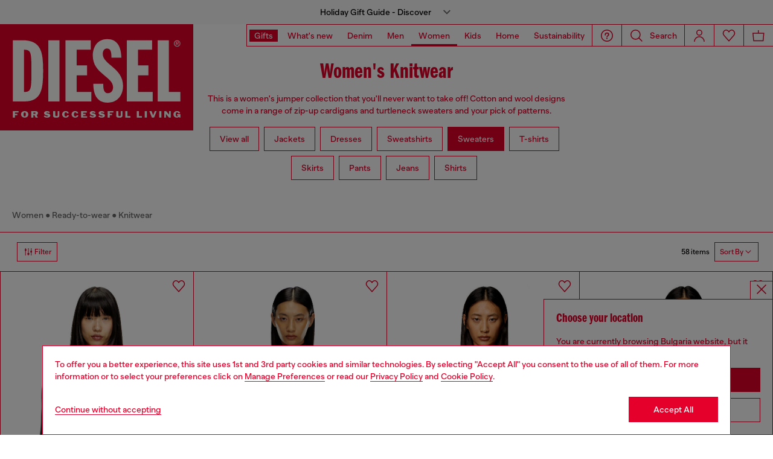

--- FILE ---
content_type: text/html; charset=utf-8
request_url: https://www.google.com/recaptcha/api2/anchor?ar=1&k=6LcS9cgqAAAAABXs_D6FKe4Ftv8juMMjerR2Pl4m&co=aHR0cHM6Ly9odS5kaWVzZWwuY29tOjQ0Mw..&hl=en&v=TkacYOdEJbdB_JjX802TMer9&size=invisible&anchor-ms=20000&execute-ms=15000&cb=p6rvyw68d1zd
body_size: 44999
content:
<!DOCTYPE HTML><html dir="ltr" lang="en"><head><meta http-equiv="Content-Type" content="text/html; charset=UTF-8">
<meta http-equiv="X-UA-Compatible" content="IE=edge">
<title>reCAPTCHA</title>
<style type="text/css">
/* cyrillic-ext */
@font-face {
  font-family: 'Roboto';
  font-style: normal;
  font-weight: 400;
  src: url(//fonts.gstatic.com/s/roboto/v18/KFOmCnqEu92Fr1Mu72xKKTU1Kvnz.woff2) format('woff2');
  unicode-range: U+0460-052F, U+1C80-1C8A, U+20B4, U+2DE0-2DFF, U+A640-A69F, U+FE2E-FE2F;
}
/* cyrillic */
@font-face {
  font-family: 'Roboto';
  font-style: normal;
  font-weight: 400;
  src: url(//fonts.gstatic.com/s/roboto/v18/KFOmCnqEu92Fr1Mu5mxKKTU1Kvnz.woff2) format('woff2');
  unicode-range: U+0301, U+0400-045F, U+0490-0491, U+04B0-04B1, U+2116;
}
/* greek-ext */
@font-face {
  font-family: 'Roboto';
  font-style: normal;
  font-weight: 400;
  src: url(//fonts.gstatic.com/s/roboto/v18/KFOmCnqEu92Fr1Mu7mxKKTU1Kvnz.woff2) format('woff2');
  unicode-range: U+1F00-1FFF;
}
/* greek */
@font-face {
  font-family: 'Roboto';
  font-style: normal;
  font-weight: 400;
  src: url(//fonts.gstatic.com/s/roboto/v18/KFOmCnqEu92Fr1Mu4WxKKTU1Kvnz.woff2) format('woff2');
  unicode-range: U+0370-0377, U+037A-037F, U+0384-038A, U+038C, U+038E-03A1, U+03A3-03FF;
}
/* vietnamese */
@font-face {
  font-family: 'Roboto';
  font-style: normal;
  font-weight: 400;
  src: url(//fonts.gstatic.com/s/roboto/v18/KFOmCnqEu92Fr1Mu7WxKKTU1Kvnz.woff2) format('woff2');
  unicode-range: U+0102-0103, U+0110-0111, U+0128-0129, U+0168-0169, U+01A0-01A1, U+01AF-01B0, U+0300-0301, U+0303-0304, U+0308-0309, U+0323, U+0329, U+1EA0-1EF9, U+20AB;
}
/* latin-ext */
@font-face {
  font-family: 'Roboto';
  font-style: normal;
  font-weight: 400;
  src: url(//fonts.gstatic.com/s/roboto/v18/KFOmCnqEu92Fr1Mu7GxKKTU1Kvnz.woff2) format('woff2');
  unicode-range: U+0100-02BA, U+02BD-02C5, U+02C7-02CC, U+02CE-02D7, U+02DD-02FF, U+0304, U+0308, U+0329, U+1D00-1DBF, U+1E00-1E9F, U+1EF2-1EFF, U+2020, U+20A0-20AB, U+20AD-20C0, U+2113, U+2C60-2C7F, U+A720-A7FF;
}
/* latin */
@font-face {
  font-family: 'Roboto';
  font-style: normal;
  font-weight: 400;
  src: url(//fonts.gstatic.com/s/roboto/v18/KFOmCnqEu92Fr1Mu4mxKKTU1Kg.woff2) format('woff2');
  unicode-range: U+0000-00FF, U+0131, U+0152-0153, U+02BB-02BC, U+02C6, U+02DA, U+02DC, U+0304, U+0308, U+0329, U+2000-206F, U+20AC, U+2122, U+2191, U+2193, U+2212, U+2215, U+FEFF, U+FFFD;
}
/* cyrillic-ext */
@font-face {
  font-family: 'Roboto';
  font-style: normal;
  font-weight: 500;
  src: url(//fonts.gstatic.com/s/roboto/v18/KFOlCnqEu92Fr1MmEU9fCRc4AMP6lbBP.woff2) format('woff2');
  unicode-range: U+0460-052F, U+1C80-1C8A, U+20B4, U+2DE0-2DFF, U+A640-A69F, U+FE2E-FE2F;
}
/* cyrillic */
@font-face {
  font-family: 'Roboto';
  font-style: normal;
  font-weight: 500;
  src: url(//fonts.gstatic.com/s/roboto/v18/KFOlCnqEu92Fr1MmEU9fABc4AMP6lbBP.woff2) format('woff2');
  unicode-range: U+0301, U+0400-045F, U+0490-0491, U+04B0-04B1, U+2116;
}
/* greek-ext */
@font-face {
  font-family: 'Roboto';
  font-style: normal;
  font-weight: 500;
  src: url(//fonts.gstatic.com/s/roboto/v18/KFOlCnqEu92Fr1MmEU9fCBc4AMP6lbBP.woff2) format('woff2');
  unicode-range: U+1F00-1FFF;
}
/* greek */
@font-face {
  font-family: 'Roboto';
  font-style: normal;
  font-weight: 500;
  src: url(//fonts.gstatic.com/s/roboto/v18/KFOlCnqEu92Fr1MmEU9fBxc4AMP6lbBP.woff2) format('woff2');
  unicode-range: U+0370-0377, U+037A-037F, U+0384-038A, U+038C, U+038E-03A1, U+03A3-03FF;
}
/* vietnamese */
@font-face {
  font-family: 'Roboto';
  font-style: normal;
  font-weight: 500;
  src: url(//fonts.gstatic.com/s/roboto/v18/KFOlCnqEu92Fr1MmEU9fCxc4AMP6lbBP.woff2) format('woff2');
  unicode-range: U+0102-0103, U+0110-0111, U+0128-0129, U+0168-0169, U+01A0-01A1, U+01AF-01B0, U+0300-0301, U+0303-0304, U+0308-0309, U+0323, U+0329, U+1EA0-1EF9, U+20AB;
}
/* latin-ext */
@font-face {
  font-family: 'Roboto';
  font-style: normal;
  font-weight: 500;
  src: url(//fonts.gstatic.com/s/roboto/v18/KFOlCnqEu92Fr1MmEU9fChc4AMP6lbBP.woff2) format('woff2');
  unicode-range: U+0100-02BA, U+02BD-02C5, U+02C7-02CC, U+02CE-02D7, U+02DD-02FF, U+0304, U+0308, U+0329, U+1D00-1DBF, U+1E00-1E9F, U+1EF2-1EFF, U+2020, U+20A0-20AB, U+20AD-20C0, U+2113, U+2C60-2C7F, U+A720-A7FF;
}
/* latin */
@font-face {
  font-family: 'Roboto';
  font-style: normal;
  font-weight: 500;
  src: url(//fonts.gstatic.com/s/roboto/v18/KFOlCnqEu92Fr1MmEU9fBBc4AMP6lQ.woff2) format('woff2');
  unicode-range: U+0000-00FF, U+0131, U+0152-0153, U+02BB-02BC, U+02C6, U+02DA, U+02DC, U+0304, U+0308, U+0329, U+2000-206F, U+20AC, U+2122, U+2191, U+2193, U+2212, U+2215, U+FEFF, U+FFFD;
}
/* cyrillic-ext */
@font-face {
  font-family: 'Roboto';
  font-style: normal;
  font-weight: 900;
  src: url(//fonts.gstatic.com/s/roboto/v18/KFOlCnqEu92Fr1MmYUtfCRc4AMP6lbBP.woff2) format('woff2');
  unicode-range: U+0460-052F, U+1C80-1C8A, U+20B4, U+2DE0-2DFF, U+A640-A69F, U+FE2E-FE2F;
}
/* cyrillic */
@font-face {
  font-family: 'Roboto';
  font-style: normal;
  font-weight: 900;
  src: url(//fonts.gstatic.com/s/roboto/v18/KFOlCnqEu92Fr1MmYUtfABc4AMP6lbBP.woff2) format('woff2');
  unicode-range: U+0301, U+0400-045F, U+0490-0491, U+04B0-04B1, U+2116;
}
/* greek-ext */
@font-face {
  font-family: 'Roboto';
  font-style: normal;
  font-weight: 900;
  src: url(//fonts.gstatic.com/s/roboto/v18/KFOlCnqEu92Fr1MmYUtfCBc4AMP6lbBP.woff2) format('woff2');
  unicode-range: U+1F00-1FFF;
}
/* greek */
@font-face {
  font-family: 'Roboto';
  font-style: normal;
  font-weight: 900;
  src: url(//fonts.gstatic.com/s/roboto/v18/KFOlCnqEu92Fr1MmYUtfBxc4AMP6lbBP.woff2) format('woff2');
  unicode-range: U+0370-0377, U+037A-037F, U+0384-038A, U+038C, U+038E-03A1, U+03A3-03FF;
}
/* vietnamese */
@font-face {
  font-family: 'Roboto';
  font-style: normal;
  font-weight: 900;
  src: url(//fonts.gstatic.com/s/roboto/v18/KFOlCnqEu92Fr1MmYUtfCxc4AMP6lbBP.woff2) format('woff2');
  unicode-range: U+0102-0103, U+0110-0111, U+0128-0129, U+0168-0169, U+01A0-01A1, U+01AF-01B0, U+0300-0301, U+0303-0304, U+0308-0309, U+0323, U+0329, U+1EA0-1EF9, U+20AB;
}
/* latin-ext */
@font-face {
  font-family: 'Roboto';
  font-style: normal;
  font-weight: 900;
  src: url(//fonts.gstatic.com/s/roboto/v18/KFOlCnqEu92Fr1MmYUtfChc4AMP6lbBP.woff2) format('woff2');
  unicode-range: U+0100-02BA, U+02BD-02C5, U+02C7-02CC, U+02CE-02D7, U+02DD-02FF, U+0304, U+0308, U+0329, U+1D00-1DBF, U+1E00-1E9F, U+1EF2-1EFF, U+2020, U+20A0-20AB, U+20AD-20C0, U+2113, U+2C60-2C7F, U+A720-A7FF;
}
/* latin */
@font-face {
  font-family: 'Roboto';
  font-style: normal;
  font-weight: 900;
  src: url(//fonts.gstatic.com/s/roboto/v18/KFOlCnqEu92Fr1MmYUtfBBc4AMP6lQ.woff2) format('woff2');
  unicode-range: U+0000-00FF, U+0131, U+0152-0153, U+02BB-02BC, U+02C6, U+02DA, U+02DC, U+0304, U+0308, U+0329, U+2000-206F, U+20AC, U+2122, U+2191, U+2193, U+2212, U+2215, U+FEFF, U+FFFD;
}

</style>
<link rel="stylesheet" type="text/css" href="https://www.gstatic.com/recaptcha/releases/TkacYOdEJbdB_JjX802TMer9/styles__ltr.css">
<script nonce="-rcDFi6zg_2NDn7ylxVAcg" type="text/javascript">window['__recaptcha_api'] = 'https://www.google.com/recaptcha/api2/';</script>
<script type="text/javascript" src="https://www.gstatic.com/recaptcha/releases/TkacYOdEJbdB_JjX802TMer9/recaptcha__en.js" nonce="-rcDFi6zg_2NDn7ylxVAcg">
      
    </script></head>
<body><div id="rc-anchor-alert" class="rc-anchor-alert"></div>
<input type="hidden" id="recaptcha-token" value="[base64]">
<script type="text/javascript" nonce="-rcDFi6zg_2NDn7ylxVAcg">
      recaptcha.anchor.Main.init("[\x22ainput\x22,[\x22bgdata\x22,\x22\x22,\[base64]/[base64]/[base64]/[base64]/[base64]/MjU1Onk/NToyKSlyZXR1cm4gZmFsc2U7cmV0dXJuIEMuWj0oUyhDLChDLk9ZPWIsaz1oKHk/[base64]/[base64]/[base64]/[base64]/[base64]/bmV3IERbUV0oZlswXSk6Yz09Mj9uZXcgRFtRXShmWzBdLGZbMV0pOmM9PTM/bmV3IERbUV0oZlswXSxmWzFdLGZbMl0pOmM9PTQ/[base64]/[base64]/[base64]\x22,\[base64]\x22,\x22wrB8fsOVU8K0YAzDrgIpw7ZYw47DnMK1H8O6SRcuw7fCsGllw5XDuMO0wp3CmnklWB3CkMKgw4BgEHhyFcKRGglXw5h/wr0nQ13DgMOXHcO3wp1Zw7VUwrYRw4lEwpopw7fCs3DCuHsuOMOkGxcLTcOSJcOoHxHCgQo1MGNjOxo7AsKgwo1kw68uwoHDksOAIcK7KMOMw77CmcOJeXDDkMKPw5TDoB4qwrFSw7/Cu8KaCMKwAMOhIRZqwoxUS8OpHVsHwrzDkjbDqlZBwqR+PA3DlMKHNVRbHBPDrcOIwocrCsKIw4/CiMOZw5LDkxMOSH3CnMKAwobDgVAcwrfDvsOnwqQ5wrvDvMKOwoLCs8K8aBouwrLCoGXDpl4FwrXCmcKXwoIhMsKXw7NSPcKOwo4SLsKLwo3Cq8KyeMO2C8Kww4fCiFTDv8KTw4c5ecOfF8KLYsOMw4zCs8ONGcOmbRbDrgAyw6BRw5/DnMOlNcOrDsO9NsOvEW8IVh3CqRbCvMKxGT5Kw5Mxw5fDs11jOyrCsAV4QsO/McO1w67DpMORwp3ClhrCkXrDpXtuw4nCljnCsMO8wqXDthvDu8KxwplGw7dCw4kew6QTNzvCvCPDu2czw7zClT5SNsO4wqUwwpxnFsKLw5rCuMOWLsKQwrbDph3CmQDCgibDocKtNTUAwrdvSUIQwqDDsks1BgvCrcKFD8KHNl/DosOUcMOjTMK2dGHDojXCgMOHeVsZYMOOY8KnwqfDr2/DmlEDwrrDucOJY8Oxw7PCu0fDmcOAw6XDsMKQEcOKwrXDsTlLw7RiEMKXw5fDiXZGfX3DtxVTw7/CjMKmYsOlw6LDjcKOGMKCw5BvXMOVVMKkMcKEBHIwwqpdwq9uwod4wofDlk9MwqhBfmDCmlwbwoDDhMOELDgBb3ddRzLDscOUwq3Dsgh2w7cwNxRtEnZWwq0tcXY2MUgxFF/Cswpdw7nDmATCucK7w6/[base64]/M1fCo8OKwp7DmCTCosKnbMKjHzUMfcKEwoNQJsOTwo0IYMO1woVPd8O1KsO6w4UhPcKZOMO6wqPCiXpiw4gIXGfDp0PCqcKsw6jDp0A+LwnDl8OhwoYOw6XCrcKOw53DjUHCni0uFGMqKcORwqRGTcOpw7HCo8KqQMKnP8KIwqI5wrHCnn/DtcKTbGphMD7DhMKbP8OuwpLDkcKnRi7Dqj7DkUpQw5zCvsOowoMHwpjCq1LDnlDDuz9hZ3QgPcKSAcO9FsOCw7UywoQrDVPDkUc4w4lBV2XDnMOIwrJ9RsKVwqQiZWBmwrxsw6cwC8OnMyDDsFkERMOXKCU/[base64]/DpcOHwpHDjMOpw7vCgg1cb8Kyw4oUdTgow6HDrB/DhcO7wojDp8ODZsKVwr3CvsKfwp7ClwxGwp8tNcOzwrRkwrBtw7rDq8OjNnXCl0jCsxFJwpYjSMOMwonDhMKTe8O5w73CmMKawrRhSy3DksKSwqnCsMOpXH/[base64]/w7rDiwMiaMKLLcO2FWgxC1xUKl8udTPCgyHDvxTCncKCwpE/wr/[base64]/wo7Cl0JpwpvDkcK2H8KTw4zChMOBZlDCt8OeVsOsNMOew4pvDcKxbmLDrcOdKAXDpcO6wonDtsKBN8KAw7TDslvCvMOrbMKiwqUBKA/DuMO2FsONwqlXwo1Kwq8RN8K3TU0mwppow4kcHsKgw67DlHJAUsOAXzZrwrLDg8OnwqE7w4g6w6gzwpfDocKpSMKjIsOhwo0rwr/CokXDh8KDA2hqEcO+FcKnS0p0V2/CrMOOXMKEw4oDIcKCwo8kwocWwoxpecKsw7vClMKqwqABbMOXPsOUSEnDs8KNw5LCgcKqwq/Dpi9LBsOgw6HCsF0/[base64]/w64qdsKkWjTCpHvClgXDrMKswpjCvHHDoMKvdAZveybCpWvDjcOzWcOhTiDCosK2My8wGMKIKEHClMOmGMOjw4d5ZmwTw7PDlMKvwp7DkFgVwozDk8OIPcK3LsK5RTHDgDBhZizCnVvDsR/DiyUpwrtlGcOjw7BfS8OsPcK4GMOcwr1TYhXDmsKGwopwGcOEw4Zgw4PCp1JRw4fDpCoCRyBSEyHDksKhwq9Xw7rDscO5wqAiw5zCqBI8w5EzTcKkeMO7asKEwojCq8KIFkbCrkkLwoVgwo8+wqM0w4h2HsOHw6HCqDl2HsO0AV/DssKJCn7DtkB+T0/DrB3DrUbDrMKuwq9jwrZ1MwjDsgg3wqrCmsKDw5xrfMOoPRHDtibDsMO+w4dCQ8OBw79DW8OvwqjCpMKfw6vDucKVwqFpw5cyAsOow45SwrnCqWVjMcOQwrPCpjBYw6rCgcO1EFQZw7ggwpbCh8KAwq0XL8KVwrw9wo7Dj8OYU8OCFsO/w4kbBxjCvMOGwo9mOSbDhmrCtnpOw4XCsGsLwoHChsO1EMKJEmE6worDucOweGLDicKbC2fDpmDDqDPDiCIeXMOUAsOFRcOZw492w7kNw6LDt8KWwqzCtAXCh8O2wqMIw5bDnlnDllJLaCMiG2TChMKCwoYnHcOww5tPwr4Ywqo9XcKBw4zCp8OvfxJ1FcOAwpJ/w6vCjCdxP8OrR2nClMO3K8KPbMOYw4t/[base64]/CmkXCll7DtDnDnQ3CncOKaVHDlcOiw4AyOGvDg2zChWbCnWrDqEcFw7nCiMKBIAMTwpNxwojDlMKJw40qFsKeX8Kdw48pwoFlBcK9w4zCiMKww7BFZMOTbx/CohbClsK6BknDiRcYMsKRwr1fw43Dn8KaZw/CmHh4CsK2K8OnUAk2w69wRMOTJsOMcMOUwq9rwqVxW8Okw5UHPitRwodsE8Kgwq1gw59Hw73CgG1uJcOqwo0Tw4wNw4HCi8O3wozDhsKubcKYA0Eyw7R4ecOTworCliDCn8KCwrXCocKeLg/DmRDCvcKzHsOLPHdHI0Axw77CgsOOw6MrwqRIw5tuw5hPCH5fR2EjwpnDuElKOcK2wrvCvsKVJhbCtsKyClAmw7kaKsOxwo3ClsO4w5NXAD8owo5ocMKwDTXDhMKpwq8ow7bDtMOOAsKSPsOKRcO/CsK9w5LDvcObwpDCnyvCnsKREsOSwqQlE3rDvgHCjsOlw6HCo8KBwoHDlWfCg8KtwoQEVMOsQ8OLDmEVw4B0w6I3WmUtMMOdcDnDmQ/[base64]/CvMObdhPDlcOTc8O1w6DDt8KWKMOdVcOawoLDtH0ew78/wrfDuj9Je8K3cgNMw5zCtQHCp8OkP8O3S8O9w53Cs8OySsKlwofDrMOzwpNvKFZPwqXCqcK1w7RmS8O0U8Okwrt3ZsKNwpR0w7jClcOFIMKOwq/DlcKsLCDDih3DnsK3w6fCrsKYeFR9LcONVsO9wpg3woo/DR05CC9EwrPCkmbChsKnez/DqFTCmBE1RH3DsiUbA8OBR8ObEGXCpGTDvMKqwotAwqIRJgDCu8K/w6ATBVzCiCvDs3hbEsOuwp/DtTxBwr3CpcOUPlIRw6vCqMK/[base64]/RMKRw7IkAlU2w6Aww7kNCj0jw7sOMcOQw7hXBkDDvQlFFmPDnsKlwpXDi8Oow5scAU3DpFbChi3DlcOOJB7ClQbCtcKGw6hBwrXDvMKqRMKUw689QAAlwq/CjMK0IR46KsKBQsKuAG7Cr8KHwpRaA8OUIBw0wqzCrsO8R8O3w4zCuWDDvHYgFHMAUGvCicKHwoXCr2kmTsOZR8OOw6DDpMO+LcOWw4p+OMOXwpxmwppLwo7Dv8K/DsKnw4rDh8KhCsOWw6LDusO1w5jDkWjDuy9Xw7VhA8K6wrDClsKhfcKaw6zDhcOjDzdjw7rDmMOLVMKyOsKGw68LFsOYR8KLw716LsKAVh4CwqjDlcOqVzl+BcOwwpHCvk4NTDLCo8KIRMOIaCwHXzXCksKvLTNoRm0VFcKhcGHDmcOufMK/MsOBwpzDmMOZeRbDqE9Kw5fDpcO5w7LCr8O5RRfDmQPDjcOIwrZHdR/DlcKpwqnChcKjWMORw7kbNyPCp2FHUibDpcO9TAfDjkfCj1lWwqQuQRPCrgkbwoXCrFQ1wqrCosKmw6rClinCg8OSw4Vvw4fDksKgw4Zgw4REwqbChybCp8O/ZRc4VMKOGSwaG8KIwrrCk8OGw5jChcKfw4TCnMKAUWDDssOowojDvMOVNE0qw6tdNxBVCsOANMOzZsKvwq8Jw4pkGzAVw4/[base64]/ClSLDosOSTcOEwqXCtsKMJBPDl2zDusK0BsKWw7/[base64]/[base64]/DuMOpwqDCjcOAw7bCkMKtwoXCtsKWGsOwUcK7wp7Cqyd8w5bCuns+ZMO5GB4QP8ORw618wp5Cw6LDhsOpHhlwwqkuQMOvwp5kwqbCsXfCi1HCu1kZw5rCn0FTwppJPX/Dq3DDhsOEI8OZYw8vQcK9TsOdHU/DoDvCp8KpWEnDkcOvwovDu3wOUMO5WMKww4UFQsO5w6jCgTg3w5HCuMOACDPDqjDDo8KMw5PDsDHDpFEuccK5LmTDq1jCt8OIw7kCe8OCQx0kYcKDw4bCgTDDm8KfG8O8w4/[base64]/DtsKRY8KdCmPDmcKZwo9baybDnlrDhsKRYE9Yw7hQwqNxw6ZPw6rCvMO1ZsOJw5vDvcOxTQE2wqUvw5IYb8KLPnF8wrBvwrzCusOVVi1wFMOmw6zCh8OGwrTCgD4rJMKUBcKddRs6cW3CmA0Bw6DDqMO/wpvCv8KSw5XDucOuwroowojCthUtw74TFBgWQcKKw6PDoQ/CsC3ChDZRw47CicOaDEfCkx1kcU/[base64]/e8KSAsKcS8KmX3pidMOlVkhpMAbCgH/DuyBLNsOhw6rDk8OQw4M4KljDoHQBwqjDlTPCmARTwqHDk8K1Ez3Do07CkMO/DkfDlHfDt8ONK8OMAcKSw7PDpcKSwrcBw6rCpcOxaSbDsxTCgWLCj285w4LDomIgYlJQLMOhZ8K1w5vDn8OAOsOswpFcAMO2wqTDksKqw4TDhcO6wrfCvTvCnjrCqE8lGH/DnBPCuBHCrMOnDcKffGoPMGvDnsO0MHTDjsOCw5XDi8OdLSIzw73DqVDDtMKaw5xMw7YXMMK+FMK7TsK0Ew/Dth/Cp8KwGHt5w7MowokpwoPDpHFkPQ0QRsKrw6VoTBTCqcKhcsKDAMOPw7BGw6rDsyjCnBfCk3jDmMKLM8ObAXRORQFAIcOCS8KhNcKgCnYzwpLCsTXDmsKLV8Khwr3DpsOew7BCF8K7wqHCm37DtsKqwqLCqilqwpRZw5bCo8K/w6/DilLDlAADw6/CosKfw747wqXDqBU2wpHCkVRtJMOuY8Otw4Mzw7xsw7/Dr8OxHloBw6sOw5/[base64]/DrzcMw4nChAJawqjClxAbw70mw5N0w6suwpHCoMONDsK6wpd8SWF9w4HDoE3CucKXbHZFw4/ClDs8A8KtDwsdHD9pPsKOwrzDiMOMX8KFwoTDjz3DnB/CujQXwozDrDLDpzHDn8O8Rlw7wofDrTTDlwLChsOxbW03JcOpw5BrcDDDuMKTwovCncKIK8K2wpUaUF41TXbDuzvCgMOjTMOMNUPCmlR7SsKAwqpFw6BXwo7CnsOHw4rCosKcKMKHeCnCoMOswq/CiWF+wo1vQMKFw7hxZsKmKlTDiQnCuihXVcOldHPDpsKbwoLCoDfDuSvCh8K3W0NswrjCvCzConDCtwJcDMKXZsOeOVjDmMKIwrHDhsKnfxTCvXQ1BcOAI8OFwpJew7HCnMOeF8KYw6vCkDbCjQDCiEwMUcKgd3Mow5fCuDNJSsKlwr/CpGXDlQwUwq0wwoUVFVPCimTDo2nDgj/DkkDDrSPCssO8wq4Aw69Cw7bClGZYwo1TwrvDsF3ClcKewpTDtsOSYsOuwoFJETlWwpPCjMOUw7Upw47CrsK/TizCpCzDiU/[base64]/w7BAw5ksK8O0wqpHw77DmnXCgMK0fMKBw6PCrMKzHcK/wqfCkcOzUMOKQsKLw47DksOjw4I+w5U2wrzDoG8Uwo7CmQbDjMKXwrlaw63CusOVX1/ClMO3MB3DgyjCo8KqFHDDk8OTw4zCrVIMwpwsw49EEcOxUkZUZXRAw7Zgwp3DtQQjScO+EsKLbsOUw6vCo8OMGzrChMO4WcKfBcKtw6RMwrhowpzCkcKmw6h/w5vCmcKJwqkrw4XDtBbCmmwLwosxwp8Fw4/DjDdSaMKVw6/DlsO3Q1QLecKMw6xyw5nChHpmwqnDlsO0wrDCt8K0woPDucKMGMK/w71awpgjwqVnw7DCoD4tw4zCoVvCqkDDoR1EasOHw41Ew58VL8KYwoLDocOGXj3CuwN0fxrCkMOYMMK3woDDqhLCj08besKmw4V8w7FILXA5w4rDgMKxb8OFSsKUwoNywq/DkWHDlsKmFzjDphrCnMO+w7wzBDrDhkZvwqUTw61vNF3CssOUw5lJF1zCgsKKdS7DmWIWwofCgSHCiX/DlQ0qwo7DvAnDrj1ZEUBEw5TClmXCusKVaxFGaMOFH3rCrMO8w6fDhiXCh8K0d19Nw7Biw4JUXw7CnSrDncOnw4UJw43CpjrDsAdzwr3DsgtpFGAywq4qwozDosOBw7Imw5VoPMOXUlVEI0hwb3TCqcKBw6cOwpIXw5/DtMOMGsKvX8KQIGXChUnDhsOtZUcROH5Nw6JeRnnCkMKxAMOswo/DgQnCtsKZwqPCksKFw43CpX3DmsKUbg/[base64]/[base64]/CuDEUfEbClcOnV8O2w7VUwqbCh0BsOsOvEcKUSnbChmsiHH7DpVDCvMOAwpgcYcKeVcKhw6dGScKML8OPw4rCn13DksOYw4QqRsOrZzsWCsOpw7vCn8OJw4zDjVFbwrxAwpjCgWcjCi4iw4HCmCjDsGk/UikaNh9ew6jDsx0gPCpOK8Kgw5g6wr/CqcKLQ8OzwrRFOsK3GMKNc0R4w5nDjhTDksKDwqXCnVHDgnPDqXQ/fTEhRwAyE8KewoJywrd6ISMRw5bCiBNmw7nCrExpwqIBAwzCpWgSw6HCp8K/[base64]/DnsK0RQVZw5fDqsKJw5UOW8Oow7zCtynDmMOHwqA8w6zDvcKMwo/CvMK/w5fDlsKyw6Fvw77DicKwRko0YcKSwpnDtMO/[base64]/CgWPDsQY3en0KQTDDjcKMw7sNw7jDscKXw51IwpPClMKhbxlSwoXDpwHCsyIyesOYcsKVwpHCucKOwqLCtsOmUFHDpsOuYXTDlSZQe240wqhxwropw6jChsKBw7XCm8KMwqwdaG/DkVcwwrLDtcOmS2Rjw6FTwqB/w5rClcOVw6zDs8KgPjxzwqJswq4ZeVHCocKtw5U4wr5XwrBiNiPDosKcFgUePj/CisKRM8OMwo7DhsKGeMKww7p6CMKgwqBPwo7ClcKVC3tFwrtww6xSwqxJw5XCp8KiDMKgw4paI1HCvWwfwpElWDU/wp5pw5bDkcOhwoPDr8KQw5QJwoJWCV7DucKHwqTDt2DCnMOuYsKQw5bChcKmR8KnOMOBehHDksKHY0/[base64]/DkilawrEWwr3DpcO2acK5AcO6wqFsw7/ChcKTWsKCfsKETMKhEmQqwo/CoMKDMzjCvlzDpMKAWEIgTzQbXQfCqcOVA8Ovw7d/EcK/w75mGEHCvCfCjUbCgGTCkcOvYRbDoMOqBcKbw4cGW8KsPD3Cs8KKOg8AW8KKFwVCw6pYesKwfnrDlMOVwqbCujhwHMK/[base64]/DhBJww57CtcKcw4XDjBgbw4zDqcKiAcKyLRQFYi/DoGYveMKNwq3Ds2ARMlhScC/CtVTDnDAOw7scEFfCnijDpktDMMK/w7TCn03Ch8KdWS4dw60jTTxMw7bCisK9w4Ivw4Jaw5gewr/CrkgtSA3Ch2UAR8KrNcKFwrzDvh3ClRvCnwQcCcO1wrx3EB/Ci8OawoDCjDPCl8ONw4HDuklsCDXDphvCmMKDw6x2w5HCg1pDwpHDrm0Jw57DvWcQK8K2aMO4OcK6wpoIw5XDhMOMaCXDtBTDkjbCqGHDsE7DvEbCvi/CkMO1EMKAGsKrH8KmdGnCillpwpTCh2YCPUIFPg3DsDPDrCfDssKZbF0xw6d2w60Aw4LDvsOwJxwSw5XDuMKdwqTDisOIwpHDqcOkbG3Dhz8MV8KmwpTDqV4EwrFESXTCqCBLw6vCkMKNOwTCpcKgO8KEw5vDqic3M8OFwo/CgjBAO8O6w4wDw5Zow5XDgSzDhyw1H8O1w7Q4wr8ow5hvQsO9b2vChMKXw5ZMWcOvWcORdFnCrcKLckUlw7k3w7TCtcKVRA7DisORB8OFQMK8RcOVUMK/O8KFwqvDilZjwrAhSsOuPcOiw4NHw7MPZcODZcO9SMKqBMOdwrwjPDbCvmHDocK+wqHDosKvPsKhw7PCu8OQw7hxd8OmN8O9w4Z9wqFXw5UFwqNUwovCscO/w4PDgB0idsK/OMKRw4RNwpfClcOgw5IDBCxew6LDv1VzBh3DmGUeMMKNw6slwprCthptwoHDvSrDlcOhwrnDoMONw4rCocK7wpBBc8KkJyfCjcOMHsKxTcKMwqRawpTDnXMFwq/DjHdpw7zDhGpMRyvDkUTCk8KMw7/[base64]/[base64]/PXwlwpXDrHxJw6HDp8Kiw6XCmsOQX33DuSjCsBfDvWoXZ8OjDjgZwoDCqsOAE8OrE0k0acKCwqAkw4/DhcOFRsKDSU/Dqj/CisK4FcOOIcKzw5g4w77CtS8OZ8KUw6YXwqkxwpNHw6cPw7IBwrHCu8KwdHfDlQ1HSz7DkA/CkQUSdTgdwpEDwrPDlsO8wphzU8KsGmJSHMO0PMKeVMO5woRAw5N5SMOAHGFFwoLCsMOXwpvCoS0QAz7CjVhKecObSmXDjELDlXLDu8KrWcKWwozCiMO/XsK8Vx/CsMKVwqNRw4xLfcOzwqnCuwvClcO/MzxPwp5Hw6zCkzfDmB3CkzcpwrxMNjHCosK5wrvDsMOPfsOywqLCmwHDlyMsYAXCpB4lakQjwpjCn8OFMsKlw7cDw4TCjXnCtsOsLUrCqcKUwpHClF03w7powoHCnmvDpMOhwq0/wqIAFCLClCfCs8K7w446w4bCt8KBwrzCrcKnFwI0wrbCmwErCjLCusKLP8OTEMKNwqd0aMK6AMKTwoEGEXB8TwFQw53DtW/CpXVGK8OddSvDpcKxJWjChMKjOcOiw6NRBAXCojJqUBbDr24uwq1bwoHDvUouw4kECMKafHUaPcOnw4sjwrJ/EDN2H8OXw78PRcKVXsKcfMOqSH/CosKnw4lZw6/[base64]/Cj8KXXsOEwolzZkN1w4Z2wpvCi1QHwoXCqiVCdhLDrjfDgwvDrcKKCsOUwrM1ewjChxzCti/CgxnDq3k9wrJtwoZtw5/CkAzDvxXCksOwQ1rCgizDt8KccMOdPVhSSl3CmFIowpXDo8Kxw4LCmMOIwoLDhwHCnkTDinjDrQPDrMKJB8KFwroFw61hVWNrwrbCuW9cw4YJBF5Rw6t3WMKSODXDvGNCwoB3VMKzJMOxwqElw5/CvMOtaMO6csO8Cydpw5TDlMKaGlACZcK2wpcawp3DvRbDi3fDk8Kcwq4oI0QwZmxpwrFbw58Gw7tJw75JbW8KD0vCoQYzwqhIwqVIw7zCu8O3w6vDlyrCiMKiOArDnhDDtcKCwodAwqMcQzDCqMKkGh8/d2pYIAbDmnhKw6HDq8OjGcOFCsKYTSdyw50lwoDCusOJw7MATcOJwrYGJsOaw50ZwpQ+HiFkw4vDisK0w67CisKGVMKsw5ELwrDCucKtw6w5wpwDwpnDqkk2MxnDi8K/[base64]/DssODFMKmXUbDuB/CpTd1wrzChMOAw7UPEDIBY8Kaa1nCr8Ksw7vDs2p5UcOwYhrDjX0Yw6nCusKaTxDCuGhlw5PDjx7CuHUKAUvClE4mMwJQA8Kkw4rChGvDuMKQQkEdwqR7woPCmEofPcKYOB/Cphobw6nCtgYxacOzw7LCvgpMdhDClcKSUTYWTzbCvmBjwqBVw5c/enBuw5sKAsOocsKnBwodM1pJw4fDhcKqTlvDqSYbeQ/ComR6G8KjEsK5w6tqW0JVw6sEw7nCrxfChMKdwqBQQGnCn8KCf1bCrQgjwp9cEzgsKhpfwojDp8O5w7rCmsK4w4/DpX/CgHZkGsO8wp1FbcKzAELDu0tewp7CkMK/w57DnMOCw5DDkzDCmS/DgcODw58LwrPCm8O5cEZJKsKqw5PDkmzDuxPCuDrCr8KcEQ9eMWMdQGYZw7chw4YMwqzCisKwwpFww5fDslnCh1vDsTQ6K8KuD1p3KsKWVsKdwoXDv8KUUXdew7PDr8Kew492w4fDmMO5Vn7Dg8OYdx/[base64]/DtcO6wpIIw5LClFvDpDUwLlshwoYbwrbDpMOdw5o7wqnCrknDs8O1IsK4w4TCjcKuAybDvT/Dk8O2wpgrbUk7wp4iw6Rbw5vCjTzDkz42K8OwWjh2wonCqjDCuMOLIcKiEMOdLMK8w5vCpcK7w5JAMR1fw4PDsMOuw4PDjMKLwrBzacK2X8OPw4Jrwo3Dgl3CscK2w6nCu3PDk3l4NQjDl8KTw6YNw5HDi3DCrsOMZcKnRcKiw4DDgcO9w5g/wrLCsDHCqsKXw7jClirCscOaMsOENMOXawrChMKjbsOjKHELw7BMw7HDtmvDv8OgwrZmw6EAc0lUw5jCucOuw5/Dj8KqwpTDvsKhwrE9wpp6YsKsRsKVwq7CucKHw7HDvMKywqU1wqbDjQlYRFULXcK1w78vw4XDr2rDuB/[base64]/e8OFaF0MchzDlmbDlcKhPGVNw4DCv19AwqM7ISHDu39swpvDnijCiXoGPmhKw7rClHtaZcKpwqdVwo/Cvys8w6LChRZBasOSbcKLMsOYMcOwZWjDrSl/w7fCmAfDjDFJH8Kfw4kSwr/Do8OXBMKMBXvDkcO5YMOmYMK/w7HDrMKjHiZ9fcObw6bCkVnDhFIiwp1oSsKSw4fCgMO0GyoqKcOEwqLDkiIVUMKNwrvCv1HDlMO6w5JjWGZfwpvDvS7CscORw5AmwpLCv8KewpDDi25wVETCu8OAAsKqwpjCiMKhwoU6w77DusKzPVLDuMKpdDDCvMKTeAXCvx/[base64]/DsKkwpgGf8OcwphjF8KCwoEyGDMOMEUldWIKfsO8PXTCh0DCsi4pw4NGwoPCqMOWGFARw7BeQ8KTwpfCicKUw5vCq8Ofw4/[base64]/Dr8Odw4VEw67DrVEzCB5owq3Dm2LDlABYF2g2N8OhSMKAbnLDpMOhMnYoeHvDsHvDkcOVw4Z2wo3DtcKVw60Fw6Ubw4/CvSTDrsKsY1rCuF/ClHU+wpbDl8K4w4dmXMKFw6zCo0cww5PDpsKTwrszw7HDt0d3HsKQYiLDsMOSCcKRw6VhwpltH37CvsKDIz7CjVBJwrNvR8OCwo/Dhg7CncKAwptSw6PDkRpqwp44w7rDthHDmH/DnsKuw6XDuBjDqsKswqfDtcOCwp0Qw47DpBZsbEJVwq8Wd8K9ZMKIHcOSwrMgS3LClVvDn1DDg8KbbhzDoMKEwpXDtCsEw7DDrMOxQwHDh11YfsKmXi3DpBg+PVxSK8OCOxgbYn3ClFHDt3TDssKBw5/Cs8O8QMOqLXDDicKDSUZKMsK1w5RtJjnCqkkZSMOhw5zCjMOqOMOdw5/CkCHDvMOEw65LwrrDkSvDg8Oxw4FDwrAtwqDDhMKsFcKzw4p6wq/[base64]/Dh3PCvsKOBE9Gw7DCt2/[base64]/fhdDY8Klw6NVMsOVw7XCkjTDrlZiw5ElIQNOwpAdR1HDhFTCmgDDmcOlw6vCrC0YA37CgXwow7bDj8OBRjtORxPCsU1UbMKqwqTDmHfCuiHDksOfwrzDmBnCrG/[base64]/Dp3rDhzfDrsKawolwwrdpM2dDwrnCtcK8w5bCgCdew6vDiMKEwq9XfkRKwrDDvEfCiCJzwrnDjwzDlRdmw4rDgwvCqGENwpnCuh/Dn8O+AMOeVsKkwofDvx3CpsO/AMORcl5PwqvDrUjCosKpwpLDtsKQesOXwrXDhiZhE8Kswp3CpsKsU8OOw7zCqsOEAsK+wqoiw5RBQA4cdcObEMKbwotVwqJnwpYkbTZqDH/CmS3Dv8KPwqIJw4U1woTDjltXDU/Cq2FyOcKTPUpabMKrOMOWwp7ClcO2w73Dqm8oRMOxwrfDtcKpSQ/CpjYgwqvDlcO0McKlD08Vw5zDlWUWQiohw5gcwpgmEsKGD8KiOmTDnMKOXEHDi8OvLFvDt8OoNB17GAcMX8KqwrRRDWtSwppiFi7Co1BrAnpGT1ExYCTDh8OLwqPCmMOJdMOjGE/[base64]/[base64]/[base64]/[base64]/[base64]/eBpGTWXDlcOqwr7DnA1zGcOpwrLDgcOIwq3CscOAEzjDqiLDksO2EsK2w4w7dm0OfAPCoW4vwq3DvVhVXsOPw4/CpsO+Sw00wow+w5jDkHnDvWEhw4wnUMOFPholw4DDkgPCoh5CIkvCvRVzccKsLcKdwrLDplAewo0vQMOpw4LDrMK/[base64]/DmsKEQsKcW37DjSluwox4wo7ClGMoU8OOaykYwpoANsKZwqnDkU/CvmLDqTzCqsOAwpHDgcK5fcODV28Jw5lqVl9/[base64]/[base64]/PFpPw74aw6jDhcKbw6/CtMKbw5TDscOQcsOnwpvCo34gL8OPR8O7wpgvw5DDmMKTb1/DhsOhKjvClcOlU8OOUgt3w5jCoSTDgUbDm8KZw5XDmsKwcHkgI8Osw71/a2dSwr7DhAA7fsKSw7vCnsKtNkrDqW5eYR7ChhjDoMO6woXCkw3Dl8Kjw6HDrDLCvgLDqGkVbcOSTEtvF2zDjAFmKFVcwrTCpMOaDXduVQ/CrcOEwqQQATAtYQfCt8OvwqbDqMKyw5HChiPDlMO0w6rCq3tpwoDDl8OEwprCq8KASHXCmMKZwoNPw7I9wp7ChcO0w59vw4pXMhplF8OhBQrDoyXCnMOzQMOoL8K/w7zDscOKFsOCw6JqFMOsLGrClAMRw6QoeMOBW8KMXxAZwrYKJMOzNG7DlMOWJQjDm8O5BMOeVG3CmnpxHi/DgRrCvFljLsO3IVF1w4DDsRTCsMO8wotcw7xhwrzDm8OUw5oBT2nDo8KTwrnDjW3DjMKbfcKAw4bDoUTClnXDlsOsw5TCrGJMHcKFFyXCpyjDt8O2w4PCnTE4dnrCkWHDq8OUF8KRw77DmgrCgHbClCRAw5TCqcKQT27DgR8gfB/DrMK8V8KmKm7CvjfDjMOZAMKoAMOjwo/[base64]/Dn8O2HMO8woQCw6bDj053w5leU8KywowQSUZuw6AiR8K7w7hwGsKrwoXDrsKPw5shwqMuwqtAXiI0LcONwrUUNsKswrjCsMK9w5heLsKhKAklwp4kTsKbw6nDrjMvwo3DvnpTwoIWw63CqMO7wr/Ct8Knw7zDh09LwojCtSQLAQjCocKHw5gTA0VMLWfDlQHCokx4wq14wqTDu347wobCix3Dtj/[base64]/Cmn/Cg1QrWGVewqB+wpnCq2JhwqfCq8OcwoHDrMOcwpsQwrUCMMOjwoR7B1EwwrxSZMOowro5w7dDN35MwpUcJBfDp8OjJTkJwqvDlC3CocK+wpPCt8OswrjCmsO8QsKBBMKJw6o+LBsYNSLCtsOKSMKRT8O0JsKIwqHChT/DnwrCk2NMYg1XGsK+AgjCiA3DgkvCg8OVLcO/PcOywrUweF7DuMOZw6fDp8KDHsKYwrlOwpbDuHvCvlJmbS9OwqrDj8KGw7XChMKVwrxkw7xuEMKkH1jCpsOqw501wrDDjGfChkAkw6zDkmZnIsKww6vDsk5MwoNNJcKtw4t1OS52fgZAZMK8PX8wGcOGwqIIUl9hw5wQwo7DvMKqcsOYw6XDhT/DmsK2PMKiwpcVQsKRw6pFwo9LVcOPYsKdYXnCuU7DsnbClMOFPcOww7tBZsOsw4gAYcOKBcO1QR3DvsOAIT7CuQvDt8K3GnfCmyBywrI1wo/ChMOwNALDosKKw4ZGw6HCk13DlT7CncKGBQobecKpdcK6wrHDqMOSbMOuW2taAgBPwqTCt0TDnsOtw7PCtMKiUcO+MVfCjDNaw6HCvcO/[base64]/wq8/OQlGBcODc8OswqQdcjF/wrVbw4XCgcOmw5Rvw4PDrg1Cw4/CqGsLwpTDnMORBSLCj8Kqwp9Pw6fDpAPCjlzDucK2w4xVwr3CskDCl8OcwocJT8Oifl7DvMKLw75qIcOFOMKEw5BAw5d/OcOYwoM0w7oQDE3CjD4uw7ooUznDmhlPKFvCpVLCnhUQwrEewpTDlUcfBcOvZMK3RB/CuMOpw7fCi3Z+w5bDsMOcAcOxDsKxeVwkwrHDksKIIsKUw7UPwrY7wrTDkTzCoU88QHIzTMK3w6IpNsKTwqnDkMOZw5o2aHRSw6LDiVjCqsKgdgZXA2nDpxHClhoPWX5OwqPDt2FWXsKMZsK/[base64]/DkDk5wqbCgntVw5XDjTfCkG/CsAnDosOYw6wNw6TDoMKjTxPCrFbDoQYAKl/DvsODwpTCh8O6SMKfw41jwrvDgD0qwoPCg3heZMK5w4fCnMKUIsKxwrQLwq/Dg8OJV8Kdwo3CgjDCpMORJVhLChdTw5vCqwHChMKzwr5xwpzCq8KvwrvCv8K5w68uKAoIwo4GwpBYKj0yZMKCMAvCsjdKTsOyw71Lw7VbwpjCvzfCksK6JFfDpMOQwqdcw6B3JcOywoLDomAsLsOPw7BnMSDCmgd4w5zDvwzDjsKBD8KKBMKeRsOfw6U8wp/[base64]/Cr8OQwpjDncKUKxlFw7YjwqNYa8OtNArDscO9JxvDjsOtdEvCgRfCu8KBAsO9PAUwwrTCtVgWw4sDwpk0wpTCqgrDtMKLEcOlw6kTTSA7L8OTAcKFZGnDrlB1w6sWSHltw77ClcK9bg7CuHXDpMKtGUXCp8OoaD4hOMOHworDnzx7w5/CncOYw4zCvAwyRcO0PAg7L14Bw7R/MGhdZcOxw6QTJytCCUzChsKTw4/CtsO7w75Ec0sTworCjHnCqxfDgMKIwrsXO8KmBFJRwp57AMKpw5srPsOowo4owrPCvg/CucOAE8OPYcKvHcKMIsKaR8O9wpAvHA/CkHvDrh4Hwrdxw5EcP2JnCcKnI8KSEcKVXMK/[base64]/[base64]/DhQo2w6/Dq8Kvw7nDj8Knw4UQw7zCkMOAwotwW0RTJmljXBDCvWZSQXAVInAOwqUDw61LdsOvw6MSOHrDksOAEcKywoc4w5gpw4nCusKwQwVeKlbDuHACwqbDvRgGw5HDtcO/UcO0BArDtsOyQHHDs3QCfFrDhMK5wrIpNsO1wplNw6Vdwppbw7nDjsOXUcOFwrsew4AqQ8OlO8Ofw6vDoMKuLntXw5jDmW41a35SY8KqKhUrwqTCpnLDhQRHaMKsYcOucAHDinjDkcOFw77DhsODw5MuLn/Chx5kwrR5Sw0hG8KOam1FJGrDgxJJSVVYZHJBVlAiH0rDqFglZ8Ktw64Awr4\\u003d\x22],null,[\x22conf\x22,null,\x226LcS9cgqAAAAABXs_D6FKe4Ftv8juMMjerR2Pl4m\x22,0,null,null,null,1,[21,125,63,73,95,87,41,43,42,83,102,105,109,121],[7668936,571],0,null,null,null,null,0,null,0,null,700,1,null,0,\[base64]/tzcYADoGZWF6dTZkEg4Iiv2INxgAOgVNZklJNBoZCAMSFR0U8JfjNw7/vqUGGcSdCRmc4owCGQ\\u003d\\u003d\x22,0,0,null,null,1,null,0,0],\x22https://hu.diesel.com:443\x22,null,[3,1,1],null,null,null,1,3600,[\x22https://www.google.com/intl/en/policies/privacy/\x22,\x22https://www.google.com/intl/en/policies/terms/\x22],\x22JUHTqMIeOYf4hB6+m8owY6513ty+YWFv0Fr3x/9WL78\\u003d\x22,1,0,null,1,1763285680452,0,0,[90],null,[124,94,96,106],\x22RC-gunPqiBEVXsEPQ\x22,null,null,null,null,null,\x220dAFcWeA7YKaFBDiPrqNv-r7xscw7YtcE-aZRU7Mdxomw6kSVaa480tjkbytzIrxbFlytyzZ9tV6MFdDlxHJRGGa2acx8Qz4KrZA\x22,1763368480177]");
    </script></body></html>

--- FILE ---
content_type: text/html;charset=UTF-8
request_url: https://hu.diesel.com/on/demandware.store/Sites-DieselEUE-Site/en_BG/Geolocation-Popup
body_size: 119
content:
<div class="georedirect_popup">
    <button data-georedirect-country="en_BG" class="icon-close-black icon-close-black-filter modal-close button-close">
        


    
    
        
        <svg id="icon-close-26e08f70cb6d71485e57ef29fc"
             class="icon-close null null"
             
            
                aria-hidden="true"
            
        >
            <use xlink:href="/on/demandware.static/Sites-DieselEUE-Site/-/default/dw61c0d8c9/imgs/sprite.svg#close"/>
        </svg>
    



    </button>
    <div class="georedirect__content">
        <h2 class="georedirect__title">Choose your location</h2>
        <p class="georedirect__text">You are currently browsing Bulgaria website, but it seems you may be based in United States</p>
        
            <button class="button btn-block primary-btn" data-georedirect-country="en_BG">Stay in Bulgaria</button>
            
                <a data-georedirect-country="en_US" class="button btn-block secondary" href="https://diesel.com/en-us/">Go to United States</a>
            
        
    </div>
</div>

--- FILE ---
content_type: text/javascript
request_url: https://hu.diesel.com/on/demandware.static/Sites-DieselEUE-Site/-/en_BG/v1763279764718/js/geScriptLoader.js
body_size: 2310
content:
(()=>{"use strict";var e=function(e,t,n){return new Promise((function(a,o){var r=new XMLHttpRequest;r.open(t,e,!0),r.setRequestHeader("Cache-Control","no-cache"),r.setRequestHeader("Content-Type","application/json;charset=UTF-8"),r.send(n||null),r.onreadystatechange=function(){4===r.readyState&&(200===r.status?a(r.responseText):o(r.status))}}))};function t(){}function n(){(new t).init()}t.prototype.initScriptLoaderData=function(){try{window.geScriptLoaderData=JSON.parse(document.querySelector("#globale-script-loader-data").innerHTML)}catch(e){window.geScriptLoaderData=null,console.warn(e)}},t.prototype.initClientSDK=function(){return window.geScriptLoaderData?new Promise((function(e,t){window.globaleObject="gle",window.gle=window.gle||function(){(window.gle.q=window.gle.q||[]).push(arguments)},window.gle.m=window.geScriptLoaderData.clientJsMerchantId,window.gle.v=window.geScriptLoaderData.apiVersion;var n=document.createElement("script");n.src=window.geScriptLoaderData.clientJsUrl+"?v="+window.geScriptLoaderData.apiVersion,n.async=!0,n.onerror=function(e){t(e,n)};var a=!1;n.onload=n.onreadystatechange=function(){a||this.readyState&&"complete"!==this.readyState||(a=!0,e())};var o=document.querySelectorAll("script")[0];o.parentElement.insertBefore(n,o)})):Promise.reject()},t.prototype.initContentPriceConversion=function(){function t(){var t=document.querySelectorAll("[data-ge-convert-price]"),n={};t.forEach((function(e){if("true"!==e.dataset.isConverted&&(e.dataset.originalPrice||e.dataset.productId)){var t=(e.dataset.productId?e.dataset.productId+"_":"")+(e.dataset.originalPrice?e.dataset.originalPrice+"_"+("true"===e.dataset.isDiscount):"");e.dataset.productId?t in n||(n[t]={productId:String(e.dataset.productId)}):e.dataset.originalPrice&&(t in n||(n[t]={originalPrice:Number(e.dataset.originalPrice),isDiscount:"true"===e.dataset.isDiscount}))}})),Object.keys(n).length>0&&e(window.geScriptLoaderData.globaleConvertPriceUrl,"POST",JSON.stringify(n)).then((function(e){e&&(e=JSON.parse(e),t.forEach((function(t){var n=(t.dataset.productId?t.dataset.productId+"_":"")+(t.dataset.originalPrice?t.dataset.originalPrice+"_"+("true"===t.dataset.isDiscount):"");n in e&&(t.innerHTML=e[n],t.dataset.isConverted="true")})))})).catch((function(e){console.warn(e)}))}try{if(!window.geScriptLoaderData||!window.geScriptLoaderData.globaleConvertPriceUrl)return;window.addEventListener("runPriceConversion",t,!1),t()}catch(e){console.warn(e)}},t.prototype.removeGeRedirectParams=function(){try{var e=new URL(document.location),t=e.searchParams;if(t.get("glCountry")||t.get("glCurrency")){GlobalE.SetCookie("GlobalE_Welcome_Data",{showWelcome:!1},GlobalE.GE_DATA_COOKIE_EXP,!0),t.delete("glCountry"),t.delete("glCurrency"),window.history.replaceState({},document.title,e.toString());var n=document.querySelector("[data-action][data-querystring]");if(n){var a=n.getAttribute("data-querystring");a=function(e,t){var n=e&&"string"==typeof e&&e.length>0?e.split("&"):[];return(t&&Array.isArray(t)&&t.length>0?t:[]).forEach((function(e){for(var t=encodeURIComponent(e)+"=",a=n.length;a-- >0;)-1!==n[a].lastIndexOf(t,0)&&n.splice(a,1)})),n.join("&")}(a,["glCountry","glCurrency"]),n.setAttribute("data-querystring",a)}}}catch(e){console.warn(e)}},t.prototype.loadShippingSwitcherHandler=function(){try{var e=document.querySelectorAll(".globale-selector");Array.prototype.map.call(e,(function(e){GlobalE.AttachEvent("click",e,(function(){return GlobalE.ShippingSwitcher.Show()}))})),window.geScriptLoaderData.allowedSite||(GlobalE.SetCookie("GlobalE_Welcome_Data",{showWelcome:!1},GlobalE.GE_DATA_COOKIE_EXP,!0),GlobalE.ShippingSwitcher.ForceModal(),GlobalE.ShippingSwitcher.Show())}catch(e){console.warn(e)}},t.prototype.onShippingSwitcherClosedHandler=function(t){try{if("save"===t.button&&(!window.geScriptLoaderData.allowedSite||t.country!==window.geScriptLoaderData.country||t.currency!==window.geScriptLoaderData.currency||GlobalE.ShippingSwitcher.isLanguageDropDownShown&&GlobalE.ShippingSwitcher.selectedLanguage!==window.geScriptLoaderData.languageSwitcher.selectedLanguage))if(t.isRedirect){if(window.geScriptLoaderData.performFrontendSiteUrlRedirect){var n=window.geScriptLoaderData.getSiteRedirectUrl;n+="?countryCode="+encodeURIComponent(t.country),n+="&currencyCode="+encodeURIComponent(t.currency),GlobalE.ShippingSwitcher.isLanguageDropDownShown&&(n+="&localeCode="+encodeURIComponent(GlobalE.ShippingSwitcher.selectedLanguage));var a=document.querySelector("[data-action][data-querystring]");a&&(n+="&action="+encodeURIComponent(a.dataset.action),n+="&querystring="+encodeURIComponent(a.dataset.querystring)),e(n,"GET").then((function(e){e&&(e=JSON.parse(e),window.GlobalE&&GlobalE.onGetSiteRedirectUrlAjaxCompleted&&GlobalE.onGetSiteRedirectUrlAjaxCompleted(t,e),e.success?e.redirectUrl&&(window.location.href=e.redirectUrl):window.location.reload())})).catch((function(e){console.warn(e)}))}}else GlobalE.UpdateCustomerInfo(t.country,t.currency,!1),window.location.reload()}catch(e){console.warn(e)}return!1},t.prototype.initKeepAlive=function(){var t=document.querySelector("#gle_iframe");try{var n={cartHash:t.dataset.cartHash,sessionId:t.dataset.sessionId};window.globaleKeepAlive=setInterval((function(){e(t.dataset.keepaliveUrl,"POST",JSON.stringify(n)).then((function(e){e&&(!(e=JSON.parse(e)).success&&e.refresh?window.location.reload():!e.success&&e.redirectUrl&&(window.location.href=e.redirectUrl))})).catch((function(e){console.warn(e)}))}),6e4)}catch(e){console.warn(e)}},t.prototype.onCheckoutStepLoadedHandler=function(t){try{t.StepId===t.Steps.CONFIRMATION&&(document.querySelector(".checkout-header").classList.add("d-none"),document.getElementById("main-header").classList.add("d-block"),document.getElementById("main-header").classList.remove("d-none"),document.querySelector(".header__logo").classList.add("globale-fix-width"),"globaleKeepAlive"in window&&window.globaleKeepAlive&&clearInterval(window.globaleKeepAlive));var n=document.querySelector("#gle_iframe");e(n.dataset.analyticsUrl,"POST",JSON.stringify(t)).then((function(e){})).catch((function(e){console.warn(e)}))}catch(e){console.warn(e)}},t.prototype.onClientEvent=function(e,t){try{switch(e){case GEMerchantUtils.ClientEvents.INPUT_BLUR:case GEMerchantUtils.ClientEvents.STORE_SELECTION:case GEMerchantUtils.ClientEvents.SHIPPINGMETHOD_SELECTION:case GEMerchantUtils.ClientEvents.TAX_OPTION_SELECTED:case GEMerchantUtils.ClientEvents.PAYMENTMETHOD_CHANGED:case GEMerchantUtils.ClientEvents.BUTTON_CLICKED:case GEMerchantUtils.ClientEvents.COMBO_CHANGED:case GEMerchantUtils.ClientEvents.ADD_NEW_SHIPPING_ADDRESS:case GEMerchantUtils.ClientEvents.ON_PAGE_LOAD:case GEMerchantUtils.ClientEvents.ON_CLIENT_ERROR:case GEMerchantUtils.ClientEvents.ON_SERVER_ERROR:case GEMerchantUtils.ClientEvents.CHECKBOX_CHANGE:case GEMerchantUtils.ClientEvents.WINDOW_SHOWN:}}catch(e){console.warn(e)}},t.prototype.registrationPostMessageHandler=function(t){try{if(!GlobalE||!GlobalE.CheckoutManager||!GlobalE.CheckoutManager.IsGlobaleMessage(t.origin))return;var n=JSON.parse(t.data),a=document.querySelector("#gle_iframe");"Key"in n&&"CustomerRegistration"===n.Key&&e(a.dataset.registrationUrl,"POST",JSON.stringify(n.Data)).then((function(e){e&&(e=JSON.parse(e),GlobalE.CheckoutManager.UpdateGlobalE("CustomerRegistration",e))})).catch((function(e){console.warn(e)}))}catch(e){console.warn(e)}},t.prototype.initEvents=function(){if(window.geScriptLoaderData){GlobalE.SetMerchantParameters(JSON.parse(window.geScriptLoaderData.clientSettings)),GlobalE.ScriptsURL(window.geScriptLoaderData.clientJsDomain),GlobalE.SetCookieDomain(window.geScriptLoaderData.cookieDomain),this.removeGeRedirectParams(),window.geScriptLoaderData.globaleOperatedCountry&&window.geScriptLoaderData.allowedSite&&GlobalE.LoadWelcome(window.geScriptLoaderData.country,window.geScriptLoaderData.culture,window.geScriptLoaderData.currency),GlobalE.LoadShippingSwitcher(window.geScriptLoaderData.country,window.geScriptLoaderData.culture,window.geScriptLoaderData.currency,!1,this.loadShippingSwitcherHandler),GlobalE.OnShippingSwitcherClosed(this.onShippingSwitcherClosedHandler);var e=document.querySelector("#gle_iframe");e&&(GlobalE.Checkout(e.dataset.cartToken,"gle_iframe"),this.initKeepAlive(),GlobalE.OnCheckoutStepLoaded(this.onCheckoutStepLoadedHandler),GlobalE.OnClientEvent(this.onClientEvent),window.addEventListener("message",this.registrationPostMessageHandler,!1))}},t.prototype.init=function(){this.initScriptLoaderData(),this.initContentPriceConversion(),this.initClientSDK().then(this.initEvents.bind(this)).catch((function(e){console.warn(e)}))},/complete|interactive|loaded/.test(document.readyState)?n():document.addEventListener("DOMContentLoaded",n)})();

--- FILE ---
content_type: text/javascript; charset=utf-8
request_url: https://p.cquotient.com/pebble?tla=bblg-DieselEUE&activityType=viewCategory&callback=CQuotient._act_callback0&cookieId=ab6oFfuwgQc8Ot16KOmv5ibGea&userId=&emailId=&products=id%3A%3AA130130GEAY9XX%7C%7Csku%3A%3A%3B%3Bid%3A%3AA141740GEAY9XX%7C%7Csku%3A%3A%3B%3Bid%3A%3AA130150GEAY9XX%7C%7Csku%3A%3A%3B%3Bid%3A%3AA123970DLAX9XX%7C%7Csku%3A%3A%3B%3Bid%3A%3AA130140GEAY9XX%7C%7Csku%3A%3A%3B%3Bid%3A%3AA141890DLAX9XX%7C%7Csku%3A%3A%3B%3Bid%3A%3AA196740DLAX9XX%7C%7Csku%3A%3A%3B%3Bid%3A%3AA141870DLAX9XX%7C%7Csku%3A%3A%3B%3Bid%3A%3AA196660NKCJ9XX%7C%7Csku%3A%3A%3B%3Bid%3A%3AA188660BJBR9XX%7C%7Csku%3A%3A%3B%3Bid%3A%3AA168960QMAN900%7C%7Csku%3A%3A%3B%3Bid%3A%3AA168950QMAN900%7C%7Csku%3A%3A%3B%3Bid%3A%3AA168950QMAN8AT%7C%7Csku%3A%3A%3B%3Bid%3A%3AA208830ALBJ42GA%7C%7Csku%3A%3A%3B%3Bid%3A%3AA189040PLBF9XX%7C%7Csku%3A%3A%3B%3Bid%3A%3AA208330TKCZ96X%7C%7Csku%3A%3A%3B%3Bid%3A%3AA208330TKCZ7CS%7C%7Csku%3A%3A%3B%3Bid%3A%3AA208340TKCZ7CS%7C%7Csku%3A%3A%3B%3Bid%3A%3AA174980DCCH9XX%7C%7Csku%3A%3A%3B%3Bid%3A%3AA174990DCCH9XX%7C%7Csku%3A%3A%3B%3Bid%3A%3AA175010DCCH9XX%7C%7Csku%3A%3A%3B%3Bid%3A%3AA218330BKCB9XX%7C%7Csku%3A%3A%3B%3Bid%3A%3AA218340BKCB61J%7C%7Csku%3A%3A%3B%3Bid%3A%3AA148100AKBQ900%7C%7Csku%3A%3A%3B%3Bid%3A%3AA148100ANAH8AT%7C%7Csku%3A%3A%3B%3Bid%3A%3AA218200GSBW61J%7C%7Csku%3A%3A%3B%3Bid%3A%3AA220360TKCY900%7C%7Csku%3A%3A%3B%3Bid%3A%3AA153280DLAX9XX%7C%7Csku%3A%3A%3B%3Bid%3A%3AA153280DLAX100%7C%7Csku%3A%3A%3B%3Bid%3A%3AA168950JLCR900%7C%7Csku%3A%3A%3B%3Bid%3A%3AA175100KCAE9XXA%7C%7Csku%3A%3A%3B%3Bid%3A%3AA130190DLAX9XX%7C%7Csku%3A%3A%3B%3Bid%3A%3AA174980DCCH129%7C%7Csku%3A%3A%3B%3Bid%3A%3AA195000JLBB38U%7C%7Csku%3A%3A%3B%3Bid%3A%3AA196940JLBB38V%7C%7Csku%3A%3A%3B%3Bid%3A%3AA194760NKCP9XX%7C%7Csku%3A%3A%3B%3Bid%3A%3AA194760NKCP7CSA%7C%7Csku%3A%3A%3B%3Bid%3A%3AA191880JLBC7BDA%7C%7Csku%3A%3A%3B%3Bid%3A%3AA214510EGCD129A%7C%7Csku%3A%3A%3B%3Bid%3A%3AA141870QVCE9XXD%7C%7Csku%3A%3A%3B%3Bid%3A%3AA174500DLAX9XX%7C%7Csku%3A%3A%3B%3Bid%3A%3AA175010DCCH129%7C%7Csku%3A%3A%3B%3Bid%3A%3AA191970CBDP8AT%7C%7Csku%3A%3A%3B%3Bid%3A%3AA188630BJBS8AT%7C%7Csku%3A%3A%3B%3Bid%3A%3AA194740NKCL8ATA%7C%7Csku%3A%3A%3B%3Bid%3A%3AA214650LKDQ900B%7C%7Csku%3A%3A%3B%3Bid%3A%3AA188850NKCN51FA%7C%7Csku%3A%3A%3B%3Bid%3A%3AA214680EGCD900A%7C%7Csku%3A%3A%3B%3Bid%3A%3AA214480CECX38L%7C%7Csku%3A%3A%3B%3Bid%3A%3AA214600CECY96K%7C%7Csku%3A%3A%3B%3Bid%3A%3AA216010DCCB5EU%7C%7Csku%3A%3A%3B%3Bid%3A%3AA188860JLCD79TA%7C%7Csku%3A%3A%3B%3Bid%3A%3AA188860JLCD9AW%7C%7Csku%3A%3A%3B%3Bid%3A%3AA188700AFBZ7BDA%7C%7Csku%3A%3A%3B%3Bid%3A%3AA188720AFBZ7FEA%7C%7Csku%3A%3A%3B%3Bid%3A%3AA188770NKCM37Z%7C%7Csku%3A%3A%3B%3Bid%3A%3AA194710NKCJ8LD%7C%7Csku%3A%3A%3B%3Bid%3A%3AA196330JLCP7BDA%7C%7Csku%3A%3A&categoryId=diesel-woman-denimandclothing-sweaters&refinements=%5B%7B%22name%22%3A%22displayOnlyOnSale%22%2C%22value%22%3A%22false%22%7D%2C%7B%22name%22%3A%22Category%22%2C%22value%22%3A%22diesel-woman-denimandclothing-sweaters%22%7D%5D&personalized=false&sortingRule=HOD_CAMPAIGN-FL_RTW&realm=BBLG&siteId=DieselEUE&instanceType=prd&queryLocale=en_BG&locale=en_BG&referrer=&currentLocation=https%3A%2F%2Fhu.diesel.com%2Fwoman%2Fknitwear%2F&ls=true&_=1763282081018&v=v3.1.3&fbPixelId=__UNKNOWN__
body_size: 270
content:
/**/ typeof CQuotient._act_callback0 === 'function' && CQuotient._act_callback0([{"k":"__cq_uuid","v":"ab6oFfuwgQc8Ot16KOmv5ibGea","m":34128000},{"k":"__cq_seg","v":"0~0.00!1~0.00!2~0.00!3~0.00!4~0.00!5~0.00!6~0.00!7~0.00!8~0.00!9~0.00","m":2592000}]);

--- FILE ---
content_type: text/javascript
request_url: https://eu2-cdn.inside-graph.com/custom/55-customScript.js?v=334bb775e8-139119
body_size: 1238
content:
!function ($) {
  var operatorId, operatorName;
  // wait for chat pane module
  _insideGraph.defer(function () {

    // chat ended event
    _insideGraph.bind('chatended', function (data) {
      operatorId = insideFrontInterface.getLastMessageOperatorId();
      var operator = insideFrontInterface.getAvailableAssistants().filter((a) => a.id.endsWith(operatorId));
      operatorName = operator.length ? operator[0].name : '';

      if (operatorId) {
        window.chatID = insideFrontInterface.currentChatId;
        window.operatorID = operatorId;
        window.operatorName = operatorName;
        window.chatCompleted = true;
        KAMPYLE_ONSITE_SDK.updatePageView();
      }
    });
  }, function () {
    return typeof insideChatPane !== 'undefined' && insideChatPane.frame;
  });

  // wait for chat pane setting
  _insideGraph.defer(function () {

    // autohide chat tab
    if (insideFrontInterface.chatSettings.chatTab.autohideTabs) {
      $('#inside_holder').addClass('autohideTabs');
    }

  }, function () {
    return typeof insideFrontInterface !== 'undefined' && insideFrontInterface.chatSettings;
  });

  _insideGraph.defer(function () {
    const device = $.inside.front.getDevice();
    const tabVerticalOffset = insideFrontInterface.chatSettings.chatTab[device >= 2 ? 'mobileOffset' : 'offset'].vertical;
    document.getElementById('inside_holder').style.setProperty('--inside-tab-bottom-offset', (tabVerticalOffset || 0) + 'px');

    const checkOffset = function () {
      let bottomOffset = 0;
      const popups = ['#bb_promobar', '.container-general-pop-up-cookie', '.georedirect_popup', '.add-to-cart-wrapper'];
      for (let i = 0; i < popups.length; i++) {
        const popupElement = document.querySelector(popups[i]);
        if (popupElement && $(popupElement).is(':visible')) {
          bottomOffset = popupElement.clientHeight;
          break;
        }
      }

      document.getElementById('inside_holder').style.setProperty('--inside-custom-bottom-offset', bottomOffset + 'px');

      // fix notification layout issue
      const closeNotifButton = typeof insideChatPane !== 'undefined' && insideChatPane.frame && insideChatPane.frame.contentDocument.querySelector('.dynamicNotification .chatNotification .closeButton');
      if (closeNotifButton && closeNotifButton.style.right === '') {
        closeNotifButton.style.right = '50px';
        insideChatPane.setFrameHeight();
      }

    }

    setInterval(checkOffset, 200);
  }, function () {
    return insideFrontInterface.chatSettings && document.getElementById('inside_holder');
  });

  /**
   * Truncate long text in VA message
   */
  const maximumLength = 400;
  function truncateLongText(msg) {
    const contentContainer = msg.querySelector('.content');
    const hasSeeMoreButton = msg.querySelector(".seeMoreButton");
    const className = "workflowMessage-truncated";

    if (contentContainer && !hasSeeMoreButton && contentContainer.textContent.length > maximumLength) {
      contentContainer.classList.add(className);

      try {
        const isTextClamped = contentContainer.scrollHeight > contentContainer.clientHeight;
        if(isTextClamped) {
          const seeMore = document.createElement("a");
          seeMore.textContent = "See more";
          seeMore.classList.add("seeMoreButton");
          seeMore.onclick = () => {
            contentContainer.classList.remove(className);
            seeMore.remove();
          };
  
          contentContainer.parentNode.insertBefore(
            seeMore,
            contentContainer.nextSibling
          );
        }
      } catch (ex) {
        console.log("Error: ", ex);
      }
    }
  }

  $.inside.bind("chat", function (data) {
	  
	var messages = data.messages || [];
	if(data.message) 
		messages.push(data.message);
	if(messages.length == 0) return;
	
    const lastMessage = messages[messages.length - 1];
    if (lastMessage.fromid.startsWith('assistant') && lastMessage.text.length > maximumLength) {
      _insideGraph.defer(function () {
        truncateLongText(insideChatPane.chatPaneContent.querySelector(`[mid="${lastMessage.id}"]`));
      }, function () {
        return insideChatPane.chatPaneContent.querySelector(`[mid="${lastMessage.id}"]`);
      });
    }
  });

  _insideGraph.defer(function () {
    insideChatPane.chatPaneContent.querySelectorAll('.workflowMessage').forEach(function (node) {
      truncateLongText(node);
    });
  }, function () {
    return typeof insideChatPane !== 'undefined' && insideChatPane.chatPaneContent;
  });

  _insideGraph.bind("openchatv2", () => {
	  $('body,html').addClass('inside-chatv2-open');
    console.log('openchatv2');
  });

}(_insideGraph.jQuery)

--- FILE ---
content_type: text/javascript
request_url: https://hu.diesel.com/on/demandware.static/Sites-DieselEUE-Site/-/en_BG/v1763279764718/js/component-ProductTilePanelToggle.chunks.js
body_size: 882
content:
(self.webpackChunkapp_project=self.webpackChunkapp_project||[]).push([[7520],{32881:(t,e,n)=>{"use strict";n.r(e),n.d(e,{default:()=>r});var o=n(38302),a=n(14863),i=n(12737),s=n(79510);const l=n(66462);class r extends o.default{get SELECTORS(){return{openAttr:".js-open-attributes",panelRoot:".side-panel.side-panel-product-information",buttonClosePanel:".action-bar__button",contextSidePanel:".side-panel.side-panel-product-information .side-panel__inner",closeButton:".side-panel.side-panel-product-information .action-bar__button",targetContainer:".js-product-information .product-tile__actions"}}get CLASSES(){return{keyboardInteraction:"keyboard-interaction",mouseInteraction:"mouse-interaction"}}get KEYBOARD_INPUT(){return"keyboard"===this.html.dataset.whatintent||this.body.classList.contains(this.CLASSES.keyboardInteraction)}constructor(t){super(t),this.body=document.body,this.html=document.documentElement,this.sourceProductTile=this.element.queryParentsByClassName("product"),this.addButton=this.element.querySelector(this.SELECTORS.openAttr),this.informationsURL=this.element.dataset.informationsUrl,this.panelRoot=document.querySelector(this.SELECTORS.panelRoot),this.buttonClosePanel=this.panelRoot.querySelector(this.SELECTORS.closeButton),this.handleClick=this.handleClick.bind(this),this.handlePanelClose=this.handlePanelClose.bind(this),this.keyboardHandler=this.keyboardHandler.bind(this),this.allyTabFocusHandler=null,this.lastTriggerButton=null,this.init(),i.Z.on("sidePanel:close",this.handlePanelClose)}init(){this.addButton&&this.addButton.addEventListener("click",this.handleClick),document.addEventListener("keydown",this.keyboardHandler),i.Z.on("product:hideInfoPanel",this.handlePanelClose)}async handleClick(t){var e;t.preventDefault(),this.lastTriggerButton=t.currentTarget,this.lastTriggerButton.setAttribute("aria-expanded","true"),i.Z.emit("body:loading");const n=null===(e=this.panelRoot)||void 0===e?void 0:e.querySelector(this.SELECTORS.targetContainer);if(this.panelRoot&&n)try{const t=await(0,a.ZP)(this.informationsURL),e=await t.text();n.innerHTML=e,i.Z.on("carousel:initialized",(()=>{i.Z.emit("body:loaded"),i.Z.emit("product:showInfoPanel",{productTile:this.sourceProductTile})})),this.KEYBOARD_INPUT&&l.when.visibleArea({context:this.SELECTORS.contextSidePanel,callback:t=>{this.allyTabFocusHandler=l.maintain.tabFocus({context:this.SELECTORS.contextSidePanel});const e=document.querySelector(this.SELECTORS.closeButton)||l.query.firstTabbable({context:t,defaultToContext:!0});e&&l.element.focus(e)},area:.5})}catch(t){console.error("Error loading product information:",t)}}handlePanelClose(){this.allyTabFocusHandler&&(this.allyTabFocusHandler.disengage(),this.allyTabFocusHandler=null),this.KEYBOARD_INPUT&&this.lastTriggerButton&&l.element.focus(this.lastTriggerButton),this.lastTriggerButton&&this.lastTriggerButton.setAttribute("aria-expanded","false")}keyboardHandler(t){var e;(null==t||null===(e=t.key)||void 0===e?void 0:e.toUpperCase())===s.hY&&(t.preventDefault(),t.stopPropagation(),i.Z.emit("product:hideInfoPanel"),this.handlePanelClose())}destroy(){this.addButton&&this.addButton.removeEventListener("click",this.handleClick),document.removeEventListener("keydown",this.keyboardHandler),i.Z.off("product:hideInfoPanel",this.handlePanelClose),this.allyTabFocusHandler&&(this.allyTabFocusHandler.disengage(),this.allyTabFocusHandler=null),super.destroy()}}}}]);

--- FILE ---
content_type: text/javascript
request_url: https://hu.diesel.com/on/demandware.static/Sites-DieselEUE-Site/-/en_BG/v1763279764718/js/component-ResetPassword.chunks.js
body_size: 1121
content:
(self.webpackChunkapp_project=self.webpackChunkapp_project||[]).push([[106,5645],{6583:(e,t,s)=>{"use strict";s.r(t),s.d(t,{default:()=>a});const o=s(8563).N,n=s(14863).ZP,r=s(38302).default;class a extends r{constructor(e){super(e),this.form=e,this.formData={},this.url=new URL(this.action(),window.location.origin),this.isSubmitting=!1,this.setup()}setup(){this.form.addEventListener("submit",(e=>{e.preventDefault(),this.submitHandler()})),[...this.form.querySelectorAll('[type="submit"]')].forEach((e=>{e.addEventListener("click",(e=>{this.isSubmitting=!0}))})),this.form.addEventListener("invalid",(e=>{this.isSubmitting&&(this.focusOnInvalidInput(),this.isSubmitting=!1)}),!0)}focusOnInvalidInput(e){if((e=e||this.form.querySelector("input:invalid, textarea:invalid, select:invalid"))&&document.activeElement!==e){e.focus({preventScroll:!0});let t=e.getBoundingClientRect(),s=window.scrollY+t.top-window.innerHeight/3;window.scrollTo({top:s,behavior:"auto"})}console.log("Focus on first invalid input:",e)}getRecaptchaToken(e){const t=this.element.querySelector('input[name="googleRecaptchaClientSide"]'),s=this.element.querySelector('input[name="googleRecaptchaToken"]');t&&void 0!==window.grecaptcha&&window.grecaptcha.ready(function(){this.performRecaptchaCall=async function(){return window.grecaptcha.execute(t.value,{action:e}).then((e=>(s.setAttribute("value",e),e)))}}.bind(this))}action(){return this.form.getAttribute("action")}method(){return this.form.getAttribute("method")}async submitHandler(){this.isSubmitting=!0,this.url=new URL(this.action(),window.location.origin);const e=new CustomEvent("beforeSubmit",{bubbles:!0,cancelable:!0,composed:!1});this.form.dispatchEvent(e),this.performRecaptchaCall&&await this.performRecaptchaCall(),this.formData=o(this.form);const t={method:this.method()};if("get"===this.method().toLowerCase()){const e={},t=new FormData(this.form);for(const s of t.keys())e[s]=t.get(s);this.url.search=new URLSearchParams(e).toString()}else t.body=new FormData(this.form);n("".concat(this.url),t).then((e=>{const t=e.headers.get("content-type");if(!t)throw new TypeError("No content type defined in response/header");return t.includes("application/json")?e.json():t.includes("text/html")?e.text():void 0})).then((e=>{const s=new CustomEvent("data",{detail:{body:t.body,data:e},bubbles:!0,cancelable:!0,composed:!1});this.form.dispatchEvent(s)})).catch((e=>{console.error(e);const t=new CustomEvent("error",{detail:{data:e},bubbles:!0,cancelable:!0,composed:!1});this.form.dispatchEvent(t)}))}}},55120:(e,t,s)=>{"use strict";s.r(t),s.d(t,{default:()=>r});var o=s(12737);const n=s(6583).default;class r extends n{constructor(e){super(e),this.form.addEventListener("beforeSubmit",(e=>{o.Z.emit("body:loading")})),this.form.addEventListener("data",(e=>{e.detail.data.success&&this.showSuccess(e.target.parentElement),o.Z.emit("body:loaded"),this.getRecaptchaToken("resetPassword")})),this.getRecaptchaToken("resetPassword")}showSuccess(e){e.classList.contains("login-form")?(document.querySelector(".password-recovery-panel .header-panel__password-recovery").classList.add("d-none"),document.querySelector(".password-recovery-panel .header-panel__password-recovery--success").classList.remove("d-none")):e.classList.contains("header-panel__password-recovery")&&(document.querySelector(".transfer-social-account-panel .header-panel__password-recovery").classList.add("d-none"),document.querySelector(".transfer-social-account-panel .header-panel__password-recovery--success").classList.remove("d-none"))}}},8563:(e,t,s)=>{"use strict";function o(e){const t={};return[...new FormData(e).entries()].forEach((e=>{if(t[e[0]]){let s;"string"==typeof t[e[0]]?s=[t[e[0]],e[1]]:Array.isArray(t[e[0]])&&(s=t[e[0]].push(e[1])),t[e[0]]=s}else t[e[0]]=e[1]})),t}s.d(t,{N:()=>o})}}]);

--- FILE ---
content_type: text/javascript
request_url: https://hu.diesel.com/on/demandware.static/Sites-DieselEUE-Site/-/en_BG/v1763279764718/js/component-FilterDropdown.chunks.js
body_size: 543
content:
(self.webpackChunkapp_project=self.webpackChunkapp_project||[]).push([[7053],{75747:(e,t,s)=>{"use strict";s.r(t),s.d(t,{default:()=>r});var o=s(12737);const i=s(38302).default,n=s(14863).ZP;class r extends i{constructor(e){super(e),this.selectElements(),this.isOpen=!1,this.calcHeightPopup(),this.setEvents(),this.background.addEventListener("click",(()=>{this.dropdowns.forEach((e=>{e.classList.contains("dropdown-open")&&e.classList.remove("dropdown-open")})),this.background.classList.add("d-none")}))}selectElements(){this.toggle=this.element.querySelector(".dropdown-toggle"),this.dropdowns=[...document.querySelectorAll(".dropdown-filter")],this.checkboxes=[...this.element.querySelectorAll(".form-element__checkbox")],this.radio=[...this.element.querySelectorAll(".form-element__radio")],this.mainContainer=document.querySelector(".product-grid"),this.filtersContainer=document.querySelector("#dropdown_refinments_form"),this.filterToggle=document.querySelector(".search-filters__toggle"),this.filterModal=document.querySelector(".search-filters-panel"),this.background=document.querySelector(".js_background")}setEvents(){this.toggle.addEventListener("click",this.toggleHandler.bind(this)),this.checkboxes.forEach((e=>e.addEventListener("change",(t=>{this.clickHandler(e)})))),this.radio.forEach((e=>e.addEventListener("change",(t=>{this.clickHandler(e)}))))}calcHeightPopup(){const e=this.element.querySelector("ul").children.length,t=this.element.querySelector(".dropdown-menu"),s=44*parseInt(e)+12;t.style.height=s+"px"}toggleHandler(){this.dropdowns.forEach((e=>{this.element.isEqualNode(e)||e.classList.remove("dropdown-open")})),this.isOpen=!this.element.classList.contains("dropdown-open"),this.element.classList.toggle("dropdown-open",this.isOpen),this.background.classList.toggle("d-none",!this.isOpen)}clickHandler(e){const t=this.element.querySelector('label[for="'.concat(e.id,'"]')),s="radio"===e.type;t&&t.dataset.filterUrl&&this.submitHandler(t.dataset.filterUrl,s)}submitHandler(e,t){o.Z.emit("body:loading"),o.Z.emit("products:appliedFilter",{url:e}),n("".concat(e)).then((e=>e.text())).then((s=>{o.Z.emit("body:loaded"),o.Z.emit("plp:filter-applied"),o.Z.emit("plp:filter-update",{obj:s,ajaxUrl:e,isRadioInput:t}),t&&this.element.classList.remove("dropdown-open"),this.background.classList.add("d-none")}))}}}}]);

--- FILE ---
content_type: text/javascript
request_url: https://hu.diesel.com/on/demandware.static/Sites-DieselEUE-Site/-/en_BG/v1763279764718/js/component-SearchRefinementPanel.chunks.js
body_size: 196
content:
(self.webpackChunkapp_project=self.webpackChunkapp_project||[]).push([[5360],{25119:(e,t,r)=>{"use strict";r.r(t),r.d(t,{default:()=>s});var n=r(10948),o=r(12737);const l=r(14863).ZP;class s extends n.default{get SELECTORS(){return{rootSelector:".js-filter-root",innerPanel:".side-panel__inner"}}constructor(e){super(e),this.rootSelector=this.element.querySelector(this.SELECTORS.rootSelector),this.innerPanelSelector=this.element.querySelector(this.SELECTORS.innerPanel),this.contentUrl=this.element.dataset.contentUrl,this.alreadyLoaded=!1}open(){super.open(),this.alreadyLoaded||this.loadFilters()}async loadFilters(){o.Z.emit("loader:start",{element:this.innerPanelSelector});const e=await l(this.contentUrl,{method:"GET",type:"text/html"}),t=await e.text();this.rootSelector.innerHTML=t,this.rootSelector.classList.add("loaded"),o.Z.emit("loader:end",{element:this.innerPanelSelector}),this.alreadyLoaded=!0,o.Z.emit("sidepanel:contentLoaded")}}}}]);

--- FILE ---
content_type: text/javascript
request_url: https://hu.diesel.com/on/demandware.static/Sites-DieselEUE-Site/-/en_BG/v1763279764718/js/component-AlgoliaNavigation.chunks.js
body_size: 1524
content:
(self.webpackChunkapp_project=self.webpackChunkapp_project||[]).push([[426],{93427:(e,t,i)=>{"use strict";i.r(t),i.d(t,{default:()=>h});var n=i(96156),s=i(12737),a=i(67013);function r(e,t){var i=Object.keys(e);if(Object.getOwnPropertySymbols){var n=Object.getOwnPropertySymbols(e);t&&(n=n.filter((function(t){return Object.getOwnPropertyDescriptor(e,t).enumerable}))),i.push.apply(i,n)}return i}function o(e){for(var t=1;t<arguments.length;t++){var i=null!=arguments[t]?arguments[t]:{};t%2?r(Object(i),!0).forEach((function(t){(0,n.Z)(e,t,i[t])})):Object.getOwnPropertyDescriptors?Object.defineProperties(e,Object.getOwnPropertyDescriptors(i)):r(Object(i)).forEach((function(t){Object.defineProperty(e,t,Object.getOwnPropertyDescriptor(i,t))}))}return e}i(14863).ZP;const l=i(11253).Z;class h extends a.default{get SELECTORS_SEARCH(){return{algoliaSpinnerContainer:".js-algolia-spinner-overlay",searchContainer:".js-search-container",algoliaSearch:"#aa-search-input",searchInput:".aa-Input.form-element__search"}}get CLASSES_SEARCH(){return{editorialTermItem:"editorial-term-item",suggestionSearchActive:"search-suggestions-active",placeholderAnimation:"placeholder-animation"}}constructor(e){super(e),(0,n.Z)(this,"timeout",void 0),this.searchOpen=!1,this.loadingSearch=!1,this.elementReady=!1,this.redIsActive=document.body.classList.contains("red-is-active"),this.setup(),s.Z.on("algolia:instance-ready",this.setup.bind(this))}setup(){if(this.elementReady)return;if(this.setupSelectors(),!this.algoliaForm)return;this.setupEvents(),this.minChars=this.searchContainer.dataset.minChars,this.suggestionURL="".concat(this.searchContainer.dataset.searchUrl,"?q=");const e=document.querySelector(".aa-Close");this.bindClickDispatcher(e,this.closeDispatcher),this.isMobile=["xsmall","small","medium"].indexOf(l.getCurrentBreakPoint())>=0,s.Z.on("breakpoint:change",function(e){let{currentBreakpoint:t}=e;this.isMobile=["xsmall","small","medium"].indexOf(l.getCurrentBreakPoint())>=0}.bind(this)),this.elementReady=!0}setupSelectors(){this.searchContainer=this.element.querySelector(this.SELECTORS_SEARCH.searchContainer),this.searchContainer&&(this.algoliaSpinnerContainer=this.element.querySelector(this.SELECTORS_SEARCH.algoliaSpinnerContainer),this.algoliaSearchElement=this.searchContainer.querySelector(this.SELECTORS_SEARCH.algoliaSearch),this.searchInput=this.searchContainer.querySelector(this.SELECTORS_SEARCH.searchInput),this.placeHolderText=this.searchInput?this.searchInput.getAttribute("placeholder"):"",this.algoliaForm=this.searchContainer.querySelector("form"))}setupEvents(){this.closeDispatcher=this.closeMenuEvent.bind(this),this.element.addEventListener("placeholder:animationend",function(e){this.searchInput&&(this.searchInput.focus(),this.searchContainer&&this.algoliaSearchElement&&"true"===this.algoliaSearchElement.dataset.firstLoad&&(this.algoliaSearchElement.dataset.firstLoad="false",this.endLoader()))}.bind(this)),this.searchContainer.addEventListener("algolia-recent-product:click",(function(e){s.Z.emit("body:loading")})),s.Z.on("autocomplete:start",this.startLoader.bind(this)),s.Z.on("autocomplete:end",function(){this.searchContainer&&this.algoliaSearchElement&&"true"===this.algoliaSearchElement.dataset.firstLoad&&(this.algoliaSearchElement.dataset.firstLoad="false",this.searchInput.focus()),this.endLoader()}.bind(this))}startLoader(){this.searchContainer&&!this.isSpinnerLoading&&(this.isMobile?(this.algoliaSpinnerContainer.classList.remove("d-none"),s.Z.emit("loader:start",{element:this.algoliaSpinnerContainer})):s.Z.emit("loader:start",{element:this.searchContainer}),this.isSpinnerLoading=!0)}endLoader(){this.searchContainer&&this.isSpinnerLoading&&(this.isMobile?(this.algoliaSpinnerContainer.classList.add("d-none"),s.Z.emit("loader:end",{element:this.algoliaSpinnerContainer})):s.Z.emit("loader:end",{element:this.searchContainer}),this.isSpinnerLoading=!1)}closeMenuEvent(e){super.closeMenu(e)}debounce(e,t){return()=>{clearTimeout(this.timeout),this.timeout=setTimeout(e,t)}}animatePlaceholder(e,t){var i,n,s,a;null===(i=this.searchInput)||void 0===i||i.classList.add(this.CLASSES_SEARCH.placeholderAnimation);const r=t.slice(0,++e);var o;null===(n=this.searchInput)||void 0===n||n.setAttribute("placeholder",r),e<t.length&&0===(null===(s=this.searchInput)||void 0===s||null===(a=s.value)||void 0===a?void 0:a.length)?window.requestAnimationFrame((()=>setTimeout((()=>this.animatePlaceholder(e,t)),50))):(null===(o=this.searchInput)||void 0===o||o.classList.remove(this.CLASSES_SEARCH.placeholderAnimation),this.element.dispatchEvent(new CustomEvent("placeholder:animationend")))}removePlaceholderAnimation(){var e,t;null===(e=this.searchInput)||void 0===e||e.setAttribute("placeholder"," "),null===(t=this.searchInput)||void 0===t||t.classList.remove(this.CLASSES_SEARCH.placeholderAnimation),window.requestAnimationFrame((()=>this.animatePlaceholder(0," ")))}restorePlaceholderAnimation(){this.searchInput.setAttribute("placeholder",this.placeHolderText),this.searchInput.classList.remove(this.CLASSES_SEARCH.placeholderAnimation)}placeHolderAnimation(){if(!this.searchInput)return;const e=this.searchInput;this.searchInput&&this.searchInput.focus(),window.requestAnimationFrame((()=>setTimeout(this.animatePlaceholder.bind(this,0,this.placeHolderText),350))),e.removeEventListener("focusin",this.removePlaceholderAnimation.bind(this)),e.addEventListener("focusin",this.removePlaceholderAnimation.bind(this)),e.removeEventListener("blur",this.restorePlaceholderAnimation.bind(this)),e.addEventListener("blur",this.restorePlaceholderAnimation.bind(this))}toggleMenu(e,t){if(s.Z.emit("algolia:load"),super.toggleMenu(e,o(o({},t),{},{backdropCloseEvent:"click"}),this.placeHolderAnimation.bind(this)),this.isMobile&&s.Z.emit("body:lock",{lock:!0}),this.redIsActive){let e=new CustomEvent("algolia-search:open");document.dispatchEvent(e)}}}}}]);